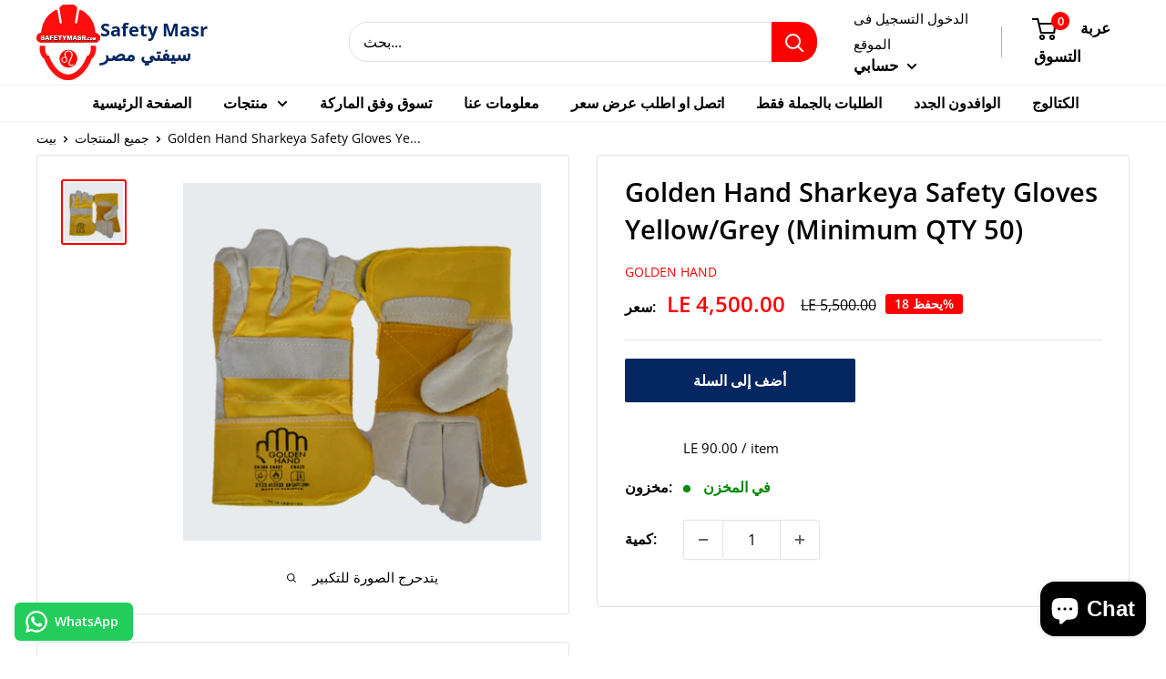

--- FILE ---
content_type: text/css
request_url: https://safetymasr.com/cdn/shop/t/21/assets/custom-stylesheet.css?v=145619571514424848761754806473
body_size: -533
content:
.search-bar__top {
	border-radius: none !important;
}

.search-bar__input-wrapper {
	border-radius: 20px 0 0 20px !important;
}

.search-bar__submit {
	border-radius: 0 20px 20px 0px !important;
}

@media screen and (min-width:1200px) {
	.slideshow__title {
		font-size: calc(var(--base-text-font-size) - (var(--default-text-font-size) - 42px)) !important;
	}

	.slideshow__content {
		font-size: 20px;
		line-height: normal;
	}
}



--- FILE ---
content_type: text/css
request_url: https://safetymasr.com/cdn/shop/t/21/assets/ios-install-prompt.css?v=49267627575945693691754807631
body_size: -565
content:
#ios-a2hs-banner { position: fixed; left:0; right:0; bottom:12px; display:none; z-index:9999; padding:0 12px; }
#ios-a2hs-banner .ios-a2hs-card { background: rgba(255,255,255,0.98); border:1px solid #ddd; border-radius:12px; box-shadow:0 8px 24px rgba(0,0,0,.15); padding:14px 16px; display:flex; align-items:center; gap:12px; }
#ios-a2hs-close { background:transparent; border:none; font-size:20px; margin-left:auto; cursor:pointer; }
.ios-a2hs-text { font-family: -apple-system, BlinkMacSystemFont, Segoe UI, Roboto, Arial, sans-serif; }
.ios-a2hs-share { display:inline-block; padding:2px 6px; border:1px solid #ccc; border-radius:6px; margin:0 2px; }

--- FILE ---
content_type: text/javascript
request_url: https://safetymasr.com/cdn/shop/t/21/assets/custom.js?v=102476495355921946141754806473
body_size: -818
content:
//# sourceMappingURL=/cdn/shop/t/21/assets/custom.js.map?v=102476495355921946141754806473


--- FILE ---
content_type: image/svg+xml
request_url: https://cdn.shopify.com/s/files/1/0657/7065/1867/files/free_icon_1_14.svg?v=1665230767
body_size: -553
content:
<svg xmlns="http://www.w3.org/2000/svg" viewBox="0 0 24 24" fill="none" stroke="currentColor" stroke-width="2" stroke-linecap="round" stroke-linejoin="round" class="feather feather-mail"><path d="M4 4h16c1.1 0 2 .9 2 2v12c0 1.1-.9 2-2 2H4c-1.1 0-2-.9-2-2V6c0-1.1.9-2 2-2z" id="id_101" style="stroke: rgb(255, 255, 255);"></path><polyline points="22,6 12,13 2,6" id="id_102" style="stroke: rgb(255, 255, 255);"></polyline></svg>

--- FILE ---
content_type: image/svg+xml
request_url: https://cdn.shopify.com/s/files/1/0657/7065/1867/files/free_icon_1_15.svg?v=1665230767
body_size: -363
content:
<svg width="14px" height="20px" viewBox="0 0 14 20" version="1.1" xmlns="http://www.w3.org/2000/svg" xmlns:xlink="http://www.w3.org/1999/xlink">

<title>location_on</title>
<desc>Created with Sketch.</desc>
<g id="Icons" stroke="none" stroke-width="1" fill="none" fill-rule="evenodd">
<g id="Rounded" transform="translate(-377.000000, -1306.000000)">
<g id="Communication" transform="translate(100.000000, 1162.000000)">
<g id="-Round-/-Communication-/-location_on" transform="translate(272.000000, 142.000000)">
<g>
<polygon id="Path" points="0 0 24 0 24 24 0 24"></polygon>
<path d="M12,2 C8.13,2 5,5.13 5,9 C5,13.17 9.42,18.92 11.24,21.11 C11.64,21.59 12.37,21.59 12.77,21.11 C14.58,18.92 19,13.17 19,9 C19,5.13 15.87,2 12,2 Z M12,11.5 C10.62,11.5 9.5,10.38 9.5,9 C9.5,7.62 10.62,6.5 12,6.5 C13.38,6.5 14.5,7.62 14.5,9 C14.5,10.38 13.38,11.5 12,11.5 Z" id="🔹Icon-Color" fill="#ffffff"></path>
</g>
</g>
</g>
</g>
</g>
</svg>

--- FILE ---
content_type: image/svg+xml
request_url: https://cdn.shopify.com/s/files/1/0657/7065/1867/files/free_icon_1_13.svg?v=1665230767
body_size: -555
content:
<svg width="18px" height="18px" viewBox="0 0 18 18" version="1.1" xmlns="http://www.w3.org/2000/svg" xmlns:xlink="http://www.w3.org/1999/xlink">

<title>call</title>
<desc>Created with Sketch.</desc>
<g id="Icons" stroke="none" stroke-width="1" fill="none" fill-rule="evenodd">
<g id="Rounded" transform="translate(-171.000000, -1219.000000)">
<g id="Communication" transform="translate(100.000000, 1162.000000)">
<g id="-Round-/-Communication-/-call" transform="translate(68.000000, 54.000000)">
<g transform="translate(0.000000, 0.000000)" id="Path">
<polygon points="0 0 24 0 24 24 0 24" id="id_101"></polygon>
<path d="M19.23,15.26 L16.69,14.97 C16.08,14.9 15.48,15.11 15.05,15.54 L13.21,17.38 C10.38,15.94 8.06,13.63 6.62,10.79 L8.47,8.94 C8.9,8.51 9.11,7.91 9.04,7.3 L8.75,4.78 C8.63,3.77 7.78,3.01 6.76,3.01 L5.03,3.01 C3.9,3.01 2.96,3.95 3.03,5.08 C3.56,13.62 10.39,20.44 18.92,20.97 C20.05,21.04 20.99,20.1 20.99,18.97 L20.99,17.24 C21,16.23 20.24,15.38 19.23,15.26 Z" fill="#ffffff" id="id_102"></path>
</g>
</g>
</g>
</g>
</g>
</svg>